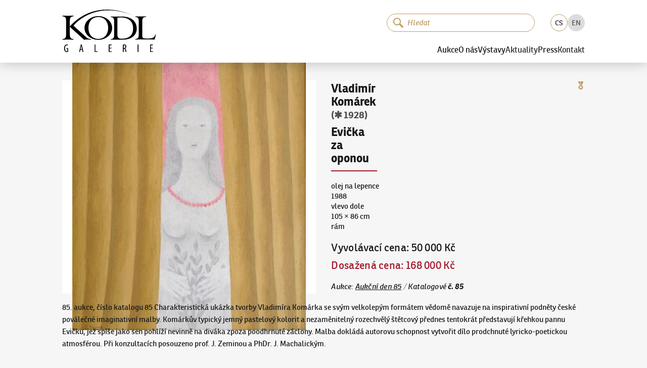

--- FILE ---
content_type: text/html; charset=utf-8
request_url: https://www.galeriekodl.cz/cs/polozka/2240/
body_size: 21642
content:
<!DOCTYPE html><html lang="cs"><head><meta charSet="utf-8"/><meta name="viewport" content="width=device-width"/><link rel="apple-touch-icon" sizes="180x180" href="/apple-touch-icon.png"/><link rel="icon" type="image/png" sizes="32x32" href="/favicon-32x32.png"/><link rel="icon" type="image/png" sizes="16x16" href="/favicon-16x16.png"/><link rel="manifest" href="/site.webmanifest"/><link rel="mask-icon" href="/safari-pinned-tab.svg" color="#161719"/><link rel="preload" href="/fonts/ronniareg-webfont.woff2" as="font" crossorigin="" type="font/woff2"/><link rel="preload" href="/fonts/ronniabold-webfont.woff2" as="font" crossorigin="" type="font/woff2"/><meta name="msapplication-TileColor" content="#f6f6f6"/><meta name="theme-color" content="#ffffff"/><meta name="format-detection" content="telephone=no"/><meta name="revisit-after" content="3 days"/><meta name="robots" content="all,index,follow"/><meta name="googlebot" content="index,follow,snippet,archive"/><link rel="alternate" hrefLang="cs" href="https://www.galeriekodl.cz/cs/polozka/2240/"/><link rel="alternate" hrefLang="en" href="https://www.galeriekodl.cz/en/polozka/2240/"/><title>Evička za oponou - Vladimír Komárek (✱ 1928) - Galerie KODL</title><meta name="description" content="85. aukce, číslo katalogu 85 Charakteristická ukázka tvorby Vladimíra Komárka se svým velkolepým formátem vědomě navazuje na inspirativní podněty české …"/><meta name="keywords" content="aukce, aukce obrazu, aukce praha, aukční síň, obrazy aukce, obrazy prodej, prodej obrazu, výstava obrazů Praha, galerie Praha"/><meta property="og:url" content="https://www.galeriekodl.cz/polozka/2240/"/><meta property="og:type" content="company"/><meta property="og:title" content="Evička za oponou - Vladimír Komárek (✱ 1928) - Galerie KODL"/><meta property="og:description" content="85. aukce, číslo katalogu 85 Charakteristická ukázka tvorby Vladimíra Komárka se svým velkolepým formátem vědomě navazuje na inspirativní podněty české …"/><meta property="og:image" content="https://shared.cdn.galeriekodl.cz/plain/czM6Ly9zaGFyZWQucHJhZ3VlL2l0ZW1zLzM5MDlhYTliLTQ5NDEtNGI3Mi1hM2FlLTlkYjRiOTAyMjI3MC5qcGVn"/><meta property="og:site_name" content="Galerie KODL"/><meta name="twitter:card" content="summary_large_image"/><meta property="twitter:domain" content="galeriekodl.cz"/><meta property="twitter:url" content="https://www.galeriekodl.cz/polozka/2240/"/><meta name="twitter:title" content="Evička za oponou - Vladimír Komárek (✱ 1928) - Galerie KODL"/><meta name="twitter:description" content="85. aukce, číslo katalogu 85 Charakteristická ukázka tvorby Vladimíra Komárka se svým velkolepým formátem vědomě navazuje na inspirativní podněty české …"/><meta name="twitter:image" content="https://shared.cdn.galeriekodl.cz/plain/czM6Ly9zaGFyZWQucHJhZ3VlL2l0ZW1zLzM5MDlhYTliLTQ5NDEtNGI3Mi1hM2FlLTlkYjRiOTAyMjI3MC5qcGVn"/><link rel="preload" as="image" imageSrcSet="https://shared.cdn.galeriekodl.cz/plain/w:576/rs:fit:576:436:1/czM6Ly9zaGFyZWQucHJhZ3VlL2l0ZW1zLzM5MDlhYTliLTQ5NDEtNGI3Mi1hM2FlLTlkYjRiOTAyMjI3MC5qcGVn 1x, https://shared.cdn.galeriekodl.cz/plain/w:1200/rs:fit:1200:909:1/czM6Ly9zaGFyZWQucHJhZ3VlL2l0ZW1zLzM5MDlhYTliLTQ5NDEtNGI3Mi1hM2FlLTlkYjRiOTAyMjI3MC5qcGVn 2x" fetchpriority="high"/><meta name="next-head-count" content="33"/><link rel="preload" href="/_next/static/css/f6dddf185efb937e.css" as="style"/><link rel="stylesheet" href="/_next/static/css/f6dddf185efb937e.css" data-n-g=""/><link rel="preload" href="/_next/static/css/4482420571e20cf6.css" as="style"/><link rel="stylesheet" href="/_next/static/css/4482420571e20cf6.css" data-n-p=""/><link rel="preload" href="/_next/static/css/73845ae6410818bf.css" as="style"/><link rel="stylesheet" href="/_next/static/css/73845ae6410818bf.css" data-n-p=""/><noscript data-n-css=""></noscript><script defer="" nomodule="" src="/_next/static/chunks/polyfills-c67a75d1b6f99dc8.js"></script><script src="/_next/static/chunks/webpack-1afe1a3bdd704dbc.js" defer=""></script><script src="/_next/static/chunks/framework-1f66698467e304d8.js" defer=""></script><script src="/_next/static/chunks/main-72d6f2fe386bc937.js" defer=""></script><script src="/_next/static/chunks/pages/_app-71ab590e5f7ae6bc.js" defer=""></script><script src="/_next/static/chunks/7386-1c9daa507d31ae0d.js" defer=""></script><script src="/_next/static/chunks/602-c4b2369a500c4cc7.js" defer=""></script><script src="/_next/static/chunks/pages/polozka/%5Bid%5D-2e7dc0d9fdf100b9.js" defer=""></script><script src="/_next/static/7doqBTDzZmKK_cNGV43VF/_buildManifest.js" defer=""></script><script src="/_next/static/7doqBTDzZmKK_cNGV43VF/_ssgManifest.js" defer=""></script></head><body><div id="__next"><noscript><iframe src="https://www.googletagmanager.com/ns.html?id=GTM-WWR9XW73" height="0" width="0" style="display:none;visibility:hidden"></iframe></noscript><div class="dnd-overlay"></div><a href="#main-content" class="Layout_skiplink__vuO5W sr-only sr-only-focusable">Pokračovat k obsahu</a><header class="Header_header__kkNze"><div class="Header_headerContainer__ahuUx"><div class="Header_headerTop__hgGGF"><a class="Header_headerLink__Gsp1C" href="/cs/"><svg xmlns="http://www.w3.org/2000/svg" width="176" height="80" viewBox="0 0 75.362 34.418" class="Header_headerLogo__6fT7E"><path d="M71.317 31.482h1.522v-.585h-1.522v-2h1.622v-.604h-2.315v6.071h2.423v-.603h-1.73zM60.6 34.364h.693v-6.07H60.6zm-10.935-3.18h-.288v-2.323a1.4 1.4 0 0 1 .36-.036c.748.008 1.036.442 1.036 1.144 0 .729-.44 1.216-1.108 1.216m.838.28v-.02c.613-.278.973-.783.973-1.557 0-.478-.126-.883-.423-1.19-.316-.306-.766-.432-1.37-.432-.342 0-.702.036-1 .118v5.98h.694v-2.648h.27c.595 0 .856.316.992 1.144.116.748.234 1.324.323 1.504h.704c-.082-.189-.209-.702-.343-1.54-.135-.792-.37-1.225-.82-1.36m-12.546.018h1.522v-.585h-1.522v-2h1.622v-.604h-2.315v6.071h2.423v-.603h-1.73zm-11.33-3.188h-.694v6.07h2.405v-.585h-1.712zM14.61 31.987l.315-1.54c.08-.406.17-.928.243-1.388h.036c.072.45.153.955.243 1.387l.315 1.54zm.215-3.693-1.387 6.07h.667l.405-1.82h1.342l.406 1.82h.684l-1.35-6.07zM3.173 31.77h.783v1.982c-.054.027-.189.072-.423.072-.73 0-1.441-.604-1.441-2.477 0-1.883.82-2.487 1.576-2.487.324 0 .54.064.703.145l.153-.594c-.19-.1-.487-.171-.865-.171-1.072 0-2.28.81-2.288 3.17-.009 1.108.288 1.946.73 2.414.405.45.9.594 1.432.594.387 0 .82-.099 1.08-.207v-3.017h-1.44zm71.68-11.535c-.558 2.16-2.209 3.175-5.003 3.175h-2.718c-2.362 0-2.82-.584-2.82-2.692V9.491c0-2.438.789-3.48 2.795-3.48h.28V5.53c-1.525.025-2.998.025-4.42.025-1.448 0-2.845 0-4.166-.025v.483c1.981.025 2.693 1.066 2.693 3.48v10.794c0 2.387-.712 3.455-2.693 3.505v.458c2.693-.026 5.335-.077 7.9-.077 2.59 0 5.13.051 7.594.077l1.067-4.014zm-45.897 3.53c-4.75 0-7.975-3.327-8-8.863-.026-5.538 3.174-8.865 7.924-8.89 4.724-.026 7.976 3.302 7.976 8.813.025 5.538-3.175 8.916-7.9 8.94m11.125-8.94c-.025-3.2-1.778-6.07-4.902-7.899-1.854-1.117-3.988-1.651-6.325-1.651-2.26 0-4.444.584-6.248 1.676-3.099 1.88-4.851 4.776-4.826 7.95 0 3.2 1.778 6.122 4.877 7.95 1.854 1.093 4.013 1.651 6.3 1.651 2.31 0 4.444-.61 6.298-1.727 3.099-1.879 4.826-4.75 4.826-7.95m7.9 8.763c-2.947 0-3.683-.863-3.683-3.403V6.545a25 25 0 0 1 2.845-.178c6.298 0 9.804 3.277 9.804 8.966 0 5.309-3.175 8.255-8.966 8.255M47.854 5.63H39.04v.457c1.905.05 2.641 1.092 2.641 3.429v10.948c0 2.361-.736 3.403-2.641 3.428v.457h9.703c6.934 0 11.124-3.581 11.124-8.991 0-5.842-4.445-9.728-12.013-9.728M8.916 13.022c4.623-5.537 21.133-19.582 48.462-8-32.714-14.63-49.91 7.238-51.41 8.483V9.263c0-2.616.814-3.784 3.024-3.81v-.508c-1.524.026-2.947.026-4.42.026-1.524 0-3.048 0-4.572-.026v.508c2.21.026 2.997 1.194 2.997 3.81v10.795c0 2.616-.787 3.785-2.997 3.81v.509c1.524-.026 3.048-.077 4.572-.077 1.473 0 2.896.05 4.42.077v-.508c-2.21-.026-3.023-1.195-3.023-3.81v-6.122l11.43 10.44c.914-.027 1.829-.077 2.743-.077.94 0 1.905.05 2.82.076v-.508c-1.474 0-2.718-.508-3.887-1.6z"></path></svg><span class="sr-only">Galerie KODL</span></a><div class="MobileSearch_mobileSearch__k11Cx"><div class="SearchInput_inputSearchContainer__9gYDS SearchInput_rounded__GnTUP"><svg xmlns="http://www.w3.org/2000/svg" fill="none" viewBox="0 0 139 136" width="20" height="20" class="SearchInput_iconSearch__sCs3G"><path fill="var(--color, currentColor)" d="M88.736 14.607a52.427 52.427 0 1 0-5.447 80.203 11.13 11.13 0 0 0 3.123 5.496l34.085 32.797a11.073 11.073 0 0 0 15.303-15.998L101.716 84.3a11.13 11.13 0 0 0-5.62-2.86 52.485 52.485 0 0 0-7.374-66.833zm-7.972 64.942a39.142 39.142 0 1 1-1.197-55.35 39.176 39.176 0 0 1 1.197 55.35"></path></svg><input class="SearchInput_inputSearch__K_rqU" type="search" data-in-header="true" placeholder="Hledat" autofocus="" value=""/><button type="button" class="SearchInput_clearButton__GCICr" tabindex="-1" title="Smazat"><svg xmlns="http://www.w3.org/2000/svg" viewBox="-1 -1 24 24" width="8" height="8"><path fill="currentColor" fill-rule="evenodd" d="m13.523 10.986 7.6-7.6A1.79 1.79 0 1 0 18.59.854l-7.6 7.597L3.39.854A1.792 1.792 0 0 0 .857 3.386l7.6 7.6-7.6 7.599A1.793 1.793 0 0 0 3.39 21.12l7.6-7.602 7.6 7.602a1.793 1.793 0 0 0 2.533-2.535z" clip-rule="evenodd"></path></svg></button></div></div><button class="MobileSearch_searchToggleButton__2m4_8" type="button"><svg xmlns="http://www.w3.org/2000/svg" viewBox="-1 -1 24 24" class="MobileSearch_iconClose__PpNye"><path fill="currentColor" fill-rule="evenodd" d="m13.523 10.986 7.6-7.6A1.79 1.79 0 1 0 18.59.854l-7.6 7.597L3.39.854A1.792 1.792 0 0 0 .857 3.386l7.6 7.6-7.6 7.599A1.793 1.793 0 0 0 3.39 21.12l7.6-7.602 7.6 7.602a1.793 1.793 0 0 0 2.533-2.535z" clip-rule="evenodd"></path></svg><svg xmlns="http://www.w3.org/2000/svg" fill="none" viewBox="0 0 139 136" class="MobileSearch_iconSearch__igSUp"><path fill="var(--color, currentColor)" d="M88.736 14.607a52.427 52.427 0 1 0-5.447 80.203 11.13 11.13 0 0 0 3.123 5.496l34.085 32.797a11.073 11.073 0 0 0 15.303-15.998L101.716 84.3a11.13 11.13 0 0 0-5.62-2.86 52.485 52.485 0 0 0-7.374-66.833zm-7.972 64.942a39.142 39.142 0 1 1-1.197-55.35 39.176 39.176 0 0 1 1.197 55.35"></path></svg></button><button type="button" class="Header_burger__G0bMP" title="Menu"><div class="Header_burgerIcon__tqLZO"></div></button></div><div class="Header_headerBottom__rXDfc"><div class="Header_headerTools__qq_cq"><div class="SearchInstant_searchInstantContainer__1IY9b Header_searchInstantContainer__c4jJS"><div class="SearchInstant_searchInstantBackdrop__tUiT2"></div><div class="SearchInput_inputSearchContainer__9gYDS SearchInput_rounded__GnTUP SearchInstant_searchInstantInput__If2_R"><svg xmlns="http://www.w3.org/2000/svg" fill="none" viewBox="0 0 139 136" width="20" height="20" class="SearchInput_iconSearch__sCs3G"><path fill="var(--color, currentColor)" d="M88.736 14.607a52.427 52.427 0 1 0-5.447 80.203 11.13 11.13 0 0 0 3.123 5.496l34.085 32.797a11.073 11.073 0 0 0 15.303-15.998L101.716 84.3a11.13 11.13 0 0 0-5.62-2.86 52.485 52.485 0 0 0-7.374-66.833zm-7.972 64.942a39.142 39.142 0 1 1-1.197-55.35 39.176 39.176 0 0 1 1.197 55.35"></path></svg><input class="SearchInput_inputSearch__K_rqU" type="search" data-in-header="true" placeholder="Hledat" value=""/><button type="button" class="SearchInput_clearButton__GCICr" tabindex="-1" title="Smazat"><svg xmlns="http://www.w3.org/2000/svg" viewBox="-1 -1 24 24" width="8" height="8"><path fill="currentColor" fill-rule="evenodd" d="m13.523 10.986 7.6-7.6A1.79 1.79 0 1 0 18.59.854l-7.6 7.597L3.39.854A1.792 1.792 0 0 0 .857 3.386l7.6 7.6-7.6 7.599A1.793 1.793 0 0 0 3.39 21.12l7.6-7.602 7.6 7.602a1.793 1.793 0 0 0 2.533-2.535z" clip-rule="evenodd"></path></svg></button></div></div><ul class="LanguageSelector_languageSelector__X2gHl"><li class="LanguageSelector_item__UyFx6 LanguageSelector_active__Re8RK"><a href="/cs/polozka/2240/">CS</a></li><li class="LanguageSelector_item__UyFx6"><a href="/en/polozka/2240/">EN</a></li></ul></div><nav><div class="Header_item__bW_5H"><button type="button" class="Header_itemLink__t12P9">Aukce</button><div class="Header_submenu__fDX_0"><a class="text-underline Header_itemLink__t12P9" href="/cs/aukce/aktualni/">Aktuální aukce</a><a class="text-underline Header_itemLink__t12P9" href="/cs/aukce/autorske-rekordy/">Autorské rekordy</a><a class="text-underline Header_itemLink__t12P9" href="/cs/stranka/jak-drazit/">Jak dražit</a><a class="text-underline Header_itemLink__t12P9" href="/cs/stranka/jak-prodat/">Jak nabídnout dílo</a><a class="text-underline Header_itemLink__t12P9" href="/cs/aukce/archiv/">Archiv aukcí</a><a class="text-underline Header_itemLink__t12P9" href="/cs/stranka/aukcni-vyhlaska-pro-nadchazejici-aukci/">Aukční vyhláška pro nadcházející aukci</a></div></div><div class="Header_item__bW_5H"><button type="button" class="Header_itemLink__t12P9">O nás</button><div class="Header_submenu__fDX_0"><a class="text-underline Header_itemLink__t12P9" href="/cs/stranka/soucasnost/">Současnost</a><a class="text-underline Header_itemLink__t12P9" href="/cs/stranka/historie/">Historie</a><a class="text-underline Header_itemLink__t12P9" href="/cs/aukce/nase-nejvyssi-prodeje/">Naše nejvyšší prodeje</a><a class="text-underline Header_itemLink__t12P9" href="/cs/o-nas/nas-tym/">Náš tým</a><a class="text-underline Header_itemLink__t12P9" href="https://kodlcontemporary.com/">KodlContemporary</a><a class="text-underline Header_itemLink__t12P9" href="/cs/stranka/spoluprace/">Spolupracujeme</a><a class="text-underline Header_itemLink__t12P9" href="/cs/stranka/podporujeme/">Podporujeme</a><a class="text-underline Header_itemLink__t12P9" href="/cs/o-nas/odborni-spolupracovnici/">Odborní spolupracovníci</a></div></div><div class="Header_item__bW_5H"><button type="button" class="Header_itemLink__t12P9">Výstavy</button><div class="Header_submenu__fDX_0"><a class="text-underline Header_itemLink__t12P9" href="/cs/stranka/vystavy-uvod/">Úvod</a><a class="text-underline Header_itemLink__t12P9" href="/cs/vystavy/aktualni/">Aktuální výstava</a><a class="text-underline Header_itemLink__t12P9" href="/cs/vystavy/archiv/">Archiv výstav</a><a class="text-underline Header_itemLink__t12P9" href="/cs/stranka/videa/">Videa</a></div></div><div class="Header_item__bW_5H"><a class="Header_itemLink__t12P9" href="/cs/aktuality/">Aktuality</a></div><div class="Header_item__bW_5H"><button type="button" class="Header_itemLink__t12P9">Press</button><div class="Header_submenu__fDX_0"><a class="text-underline Header_itemLink__t12P9" href="/cs/o-nas/reference/">Napsali o nás</a><a class="text-underline Header_itemLink__t12P9" href="/cs/pro-media/tiskove-zpravy/">Tiskové zprávy</a><a class="text-underline Header_itemLink__t12P9" href="/cs/pro-media/ke-stazeni/">Fotky ke stažení</a></div></div><div class="Header_item__bW_5H"><a class="Header_itemLink__t12P9" href="/cs/kontakt/">Kontakt</a></div></nav></div></div></header><button type="button" class="primary large Header_scrollToTop__pMhXH" title="Přesunout nahoru"><span class="sr-only">Přesunout nahoru</span></button><div class="Layout_wrapper__QUJ0c"><main id="main-content"><section><div class="Item_auction__a71tx"><div class="Item_photo__vjum1"><div class="ImageCard_imageCard____fsL"><div class="ImageCard_detail__kFnSp"><img draggable="false" alt="" fetchpriority="high" width="560" height="424" decoding="async" data-nimg="1" style="color:transparent" srcSet="https://shared.cdn.galeriekodl.cz/plain/w:576/rs:fit:576:436:1/czM6Ly9zaGFyZWQucHJhZ3VlL2l0ZW1zLzM5MDlhYTliLTQ5NDEtNGI3Mi1hM2FlLTlkYjRiOTAyMjI3MC5qcGVn 1x, https://shared.cdn.galeriekodl.cz/plain/w:1200/rs:fit:1200:909:1/czM6Ly9zaGFyZWQucHJhZ3VlL2l0ZW1zLzM5MDlhYTliLTQ5NDEtNGI3Mi1hM2FlLTlkYjRiOTAyMjI3MC5qcGVn 2x" src="https://shared.cdn.galeriekodl.cz/plain/w:1200/rs:fit:1200:909:1/czM6Ly9zaGFyZWQucHJhZ3VlL2l0ZW1zLzM5MDlhYTliLTQ5NDEtNGI3Mi1hM2FlLTlkYjRiOTAyMjI3MC5qcGVn"/></div></div></div><div class="Item_info____B8q"><span class="ItemCard_medal__YnRKJ"><svg xmlns="http://www.w3.org/2000/svg" viewBox="0 0 330 492" width="16" height="16"><g fill="var(--color, currentColor)"><path d="m92.345 136.54 39.925-83.12 18.234-37.966-2.938-6.131A16.43 16.43 0 0 0 132.75-.003H16.43A16.46 16.46 0 0 0 2.512 7.686a16.45 16.45 0 0 0-.898 15.859l72.508 150.96zM325.84 7.689A16.46 16.46 0 0 0 311.922 0h-116.3a16.42 16.42 0 0 0-14.815 9.326l-89.814 187.01c-.065.145-.081.289-.146.433-.143.322-.209.675-.337 1.013a16.4 16.4 0 0 0-.994 4.959c-.017.242-.145.45-.145.709v8.474c22.329-11.687 47.676-18.397 74.579-18.397 26.922 0 52.252 6.711 74.597 18.414v-4.751l88.192-183.64a16.46 16.46 0 0 0-.899-15.861M163.95 218.19c-75.559 0-136.8 61.24-136.8 136.8 0 75.543 61.241 136.78 136.8 136.78 75.543 0 136.78-61.24 136.78-136.78.001-75.559-61.242-136.8-136.78-136.8m81.308 112.91-36.52 35.62a4.87 4.87 0 0 0-1.397 4.302l8.622 50.293a4.9 4.9 0 0 1-1.944 4.75 4.85 4.85 0 0 1-5.105.369l-45.17-23.738a4.89 4.89 0 0 0-4.529 0l-45.17 23.738a4.85 4.85 0 0 1-5.105-.369 4.9 4.9 0 0 1-1.941-4.75l8.621-50.293a4.89 4.89 0 0 0-1.397-4.302l-36.52-35.62a4.87 4.87 0 0 1-1.236-4.977 4.86 4.86 0 0 1 3.918-3.307l50.516-7.337a4.82 4.82 0 0 0 3.645-2.664l22.587-45.749a4.87 4.87 0 0 1 4.35-2.715 4.87 4.87 0 0 1 4.349 2.715l22.587 45.749a4.81 4.81 0 0 0 3.645 2.664l50.516 7.337a4.86 4.86 0 0 1 3.918 3.307 4.88 4.88 0 0 1-1.24 4.977"></path></g></svg></span><div class="Item_title__jvkmn"><a class="no-underline" href="/cs/autori/1133/"><span class="author">Vladimír Komárek</span></a><span class="date"> <!-- -->(✱ 1928)<!-- --> </span><span class="title">Evička za oponou</span><hr/></div><p><span>olej na lepence<br/></span><span>1988<br/></span><span>vlevo dole<br/></span><span>105 × 86 cm<br/></span><span>rám<br/></span></p><div class="Item_prices___gWjq"><span class="price-container"><span class="label">Vyvolávací cena<!-- -->: </span><span class="text-nowrap price ">50 000 Kč</span> </span><span class="price-container mt-2 cursor-help"><span class="text-accent label">Dosažená cena<!-- -->: </span><span class="text-nowrap price text-accent ">168 000 Kč</span></span></div><div class="Item_footer__zZGgH"><span class="text-light">Aukce<!-- -->: </span><a class="text-nowrap" href="/cs/aukce/36/">Aukční den 85</a><span class="text-muted"> / </span><span class="text-nowrap">Katalogové<!-- --> <span class="text-bold">č. <!-- -->85</span></span></div></div><div class="Item_content__h65us">85. aukce, číslo katalogu 85 Charakteristická ukázka tvorby Vladimíra Komárka se svým velkolepým formátem vědomě navazuje na inspirativní podněty české poválečné imaginativní malby. Komárkův typický jemný pastelový kolorit a nezaměnitelný rozechvělý štětcový přednes tentokrát představují křehkou pannu Evičku, jež spíše jako sen pohlíží nevinně na diváka zpoza poodhrnuté záclony. Malba dokládá autorovu schopnost vytvořit dílo prodchnuté lyricko-poetickou atmosférou. Při konzultacích posouzeno prof. J. Zeminou a PhDr. J. Machalickým.</div></div></section></main><div class="Boxes_boxes__7pSTc Boxes_boxesBottom__tGTBX"><div class="Boxes_box__D9vuU"><img draggable="false" alt="Aukční den 93" loading="lazy" width="286" height="286" decoding="async" data-nimg="1" style="color:transparent;background-size:cover;background-position:50% 50%;background-repeat:no-repeat;background-image:url(&quot;data:image/svg+xml;charset=utf-8,%3Csvg xmlns=&#x27;http://www.w3.org/2000/svg&#x27; viewBox=&#x27;0 0 286 286&#x27;%3E%3Cfilter id=&#x27;b&#x27; color-interpolation-filters=&#x27;sRGB&#x27;%3E%3CfeGaussianBlur stdDeviation=&#x27;20&#x27;/%3E%3CfeColorMatrix values=&#x27;1 0 0 0 0 0 1 0 0 0 0 0 1 0 0 0 0 0 100 -1&#x27; result=&#x27;s&#x27;/%3E%3CfeFlood x=&#x27;0&#x27; y=&#x27;0&#x27; width=&#x27;100%25&#x27; height=&#x27;100%25&#x27;/%3E%3CfeComposite operator=&#x27;out&#x27; in=&#x27;s&#x27;/%3E%3CfeComposite in2=&#x27;SourceGraphic&#x27;/%3E%3CfeGaussianBlur stdDeviation=&#x27;20&#x27;/%3E%3C/filter%3E%3Cimage width=&#x27;100%25&#x27; height=&#x27;100%25&#x27; x=&#x27;0&#x27; y=&#x27;0&#x27; preserveAspectRatio=&#x27;none&#x27; style=&#x27;filter: url(%23b);&#x27; href=&#x27;[data-uri]&#x27;/%3E%3C/svg%3E&quot;)" srcSet="https://web.cdn.galeriekodl.cz/plain/h:384/w:384/rt:fill-down/czM6Ly93ZWIucHJhZ3VlL21lbnUvOTQ0NDQ2Y2ItZTBjNy00MzExLWJjY2QtNGYyMzk0YzY4OWE5LmpwZw== 1x, https://web.cdn.galeriekodl.cz/plain/h:576/w:576/rt:fill-down/czM6Ly93ZWIucHJhZ3VlL21lbnUvOTQ0NDQ2Y2ItZTBjNy00MzExLWJjY2QtNGYyMzk0YzY4OWE5LmpwZw== 2x" src="https://web.cdn.galeriekodl.cz/plain/h:576/w:576/rt:fill-down/czM6Ly93ZWIucHJhZ3VlL21lbnUvOTQ0NDQ2Y2ItZTBjNy00MzExLWJjY2QtNGYyMzk0YzY4OWE5LmpwZw=="/><div class="Boxes_boxFader__yW6oG"></div><div class="Boxes_boxContent__NP9J3"><div class="text-truncate Boxes_title__PnnEM">Aukční den 93</div></div><a draggable="false" class="Layout_stretchedLink__H2BEN" href="/cs/aukce/aktualni/"><span class="sr-only">Aukční den 93</span></a></div><div class="Boxes_box__D9vuU"><img draggable="false" alt="Dražit online - Artslimit" loading="lazy" width="286" height="286" decoding="async" data-nimg="1" style="color:transparent;background-size:cover;background-position:50% 50%;background-repeat:no-repeat;background-image:url(&quot;data:image/svg+xml;charset=utf-8,%3Csvg xmlns=&#x27;http://www.w3.org/2000/svg&#x27; viewBox=&#x27;0 0 286 286&#x27;%3E%3Cfilter id=&#x27;b&#x27; color-interpolation-filters=&#x27;sRGB&#x27;%3E%3CfeGaussianBlur stdDeviation=&#x27;20&#x27;/%3E%3CfeColorMatrix values=&#x27;1 0 0 0 0 0 1 0 0 0 0 0 1 0 0 0 0 0 100 -1&#x27; result=&#x27;s&#x27;/%3E%3CfeFlood x=&#x27;0&#x27; y=&#x27;0&#x27; width=&#x27;100%25&#x27; height=&#x27;100%25&#x27;/%3E%3CfeComposite operator=&#x27;out&#x27; in=&#x27;s&#x27;/%3E%3CfeComposite in2=&#x27;SourceGraphic&#x27;/%3E%3CfeGaussianBlur stdDeviation=&#x27;20&#x27;/%3E%3C/filter%3E%3Cimage width=&#x27;100%25&#x27; height=&#x27;100%25&#x27; x=&#x27;0&#x27; y=&#x27;0&#x27; preserveAspectRatio=&#x27;none&#x27; style=&#x27;filter: url(%23b);&#x27; href=&#x27;[data-uri]&#x27;/%3E%3C/svg%3E&quot;)" srcSet="https://web.cdn.galeriekodl.cz/plain/h:384/w:384/rt:fill-down/czM6Ly93ZWIucHJhZ3VlL21lbnUvOGM0YmRjYzgtNTM0Ny00MjQ2LWJkNDgtODRmNzFlMzEzMjVhLnBuZw== 1x, https://web.cdn.galeriekodl.cz/plain/h:576/w:576/rt:fill-down/czM6Ly93ZWIucHJhZ3VlL21lbnUvOGM0YmRjYzgtNTM0Ny00MjQ2LWJkNDgtODRmNzFlMzEzMjVhLnBuZw== 2x" src="https://web.cdn.galeriekodl.cz/plain/h:576/w:576/rt:fill-down/czM6Ly93ZWIucHJhZ3VlL21lbnUvOGM0YmRjYzgtNTM0Ny00MjQ2LWJkNDgtODRmNzFlMzEzMjVhLnBuZw=="/><div class="Boxes_boxFader__yW6oG"></div><div class="Boxes_boxContent__NP9J3"><div class="text-truncate Boxes_title__PnnEM">Dražit online - Artslimit</div></div><a draggable="false" class="Layout_stretchedLink__H2BEN" target="_blank" href="https://www.artslimit.com/cs"><span class="sr-only">Dražit online - Artslimit</span></a></div><div class="Boxes_box__D9vuU"><img draggable="false" alt="KodlContemporary" loading="lazy" width="286" height="286" decoding="async" data-nimg="1" style="color:transparent;background-size:cover;background-position:50% 50%;background-repeat:no-repeat;background-image:url(&quot;data:image/svg+xml;charset=utf-8,%3Csvg xmlns=&#x27;http://www.w3.org/2000/svg&#x27; viewBox=&#x27;0 0 286 286&#x27;%3E%3Cfilter id=&#x27;b&#x27; color-interpolation-filters=&#x27;sRGB&#x27;%3E%3CfeGaussianBlur stdDeviation=&#x27;20&#x27;/%3E%3CfeColorMatrix values=&#x27;1 0 0 0 0 0 1 0 0 0 0 0 1 0 0 0 0 0 100 -1&#x27; result=&#x27;s&#x27;/%3E%3CfeFlood x=&#x27;0&#x27; y=&#x27;0&#x27; width=&#x27;100%25&#x27; height=&#x27;100%25&#x27;/%3E%3CfeComposite operator=&#x27;out&#x27; in=&#x27;s&#x27;/%3E%3CfeComposite in2=&#x27;SourceGraphic&#x27;/%3E%3CfeGaussianBlur stdDeviation=&#x27;20&#x27;/%3E%3C/filter%3E%3Cimage width=&#x27;100%25&#x27; height=&#x27;100%25&#x27; x=&#x27;0&#x27; y=&#x27;0&#x27; preserveAspectRatio=&#x27;none&#x27; style=&#x27;filter: url(%23b);&#x27; href=&#x27;[data-uri]&#x27;/%3E%3C/svg%3E&quot;)" srcSet="https://web.cdn.galeriekodl.cz/plain/h:384/w:384/rt:fill-down/czM6Ly93ZWIucHJhZ3VlL21lbnUvOGEwZGI2MmItYmE4Mi00NzFkLWFjMDgtNzYyN2ZhNWRkMjk4LmpwZw== 1x, https://web.cdn.galeriekodl.cz/plain/h:576/w:576/rt:fill-down/czM6Ly93ZWIucHJhZ3VlL21lbnUvOGEwZGI2MmItYmE4Mi00NzFkLWFjMDgtNzYyN2ZhNWRkMjk4LmpwZw== 2x" src="https://web.cdn.galeriekodl.cz/plain/h:576/w:576/rt:fill-down/czM6Ly93ZWIucHJhZ3VlL21lbnUvOGEwZGI2MmItYmE4Mi00NzFkLWFjMDgtNzYyN2ZhNWRkMjk4LmpwZw=="/><div class="Boxes_boxFader__yW6oG"></div><div class="Boxes_boxContent__NP9J3"><div class="text-truncate Boxes_title__PnnEM">KodlContemporary</div></div><a draggable="false" class="Layout_stretchedLink__H2BEN" target="_blank" href="https://kodlcontemporary.com/"><span class="sr-only">KodlContemporary</span></a></div><div class="Boxes_box__D9vuU"><img draggable="false" alt="Aktuality" loading="lazy" width="286" height="286" decoding="async" data-nimg="1" style="color:transparent;background-size:cover;background-position:50% 50%;background-repeat:no-repeat;background-image:url(&quot;data:image/svg+xml;charset=utf-8,%3Csvg xmlns=&#x27;http://www.w3.org/2000/svg&#x27; viewBox=&#x27;0 0 286 286&#x27;%3E%3Cfilter id=&#x27;b&#x27; color-interpolation-filters=&#x27;sRGB&#x27;%3E%3CfeGaussianBlur stdDeviation=&#x27;20&#x27;/%3E%3CfeColorMatrix values=&#x27;1 0 0 0 0 0 1 0 0 0 0 0 1 0 0 0 0 0 100 -1&#x27; result=&#x27;s&#x27;/%3E%3CfeFlood x=&#x27;0&#x27; y=&#x27;0&#x27; width=&#x27;100%25&#x27; height=&#x27;100%25&#x27;/%3E%3CfeComposite operator=&#x27;out&#x27; in=&#x27;s&#x27;/%3E%3CfeComposite in2=&#x27;SourceGraphic&#x27;/%3E%3CfeGaussianBlur stdDeviation=&#x27;20&#x27;/%3E%3C/filter%3E%3Cimage width=&#x27;100%25&#x27; height=&#x27;100%25&#x27; x=&#x27;0&#x27; y=&#x27;0&#x27; preserveAspectRatio=&#x27;none&#x27; style=&#x27;filter: url(%23b);&#x27; href=&#x27;[data-uri]&#x27;/%3E%3C/svg%3E&quot;)" srcSet="https://web.cdn.galeriekodl.cz/plain/h:384/w:384/rt:fill-down/czM6Ly93ZWIucHJhZ3VlL21lbnUvYWE4MTYxYzItYzc4Ny00MTc5LTkwMzAtODIyOWJiMjkwZmJlLmpwZWc= 1x, https://web.cdn.galeriekodl.cz/plain/h:576/w:576/rt:fill-down/czM6Ly93ZWIucHJhZ3VlL21lbnUvYWE4MTYxYzItYzc4Ny00MTc5LTkwMzAtODIyOWJiMjkwZmJlLmpwZWc= 2x" src="https://web.cdn.galeriekodl.cz/plain/h:576/w:576/rt:fill-down/czM6Ly93ZWIucHJhZ3VlL21lbnUvYWE4MTYxYzItYzc4Ny00MTc5LTkwMzAtODIyOWJiMjkwZmJlLmpwZWc="/><div class="Boxes_boxFader__yW6oG"></div><div class="Boxes_boxContent__NP9J3"><div class="text-truncate Boxes_title__PnnEM">Aktuality</div></div><a draggable="false" class="Layout_stretchedLink__H2BEN" href="/cs/aktuality/"><span class="sr-only">Aktuality</span></a></div><div class="Boxes_box__D9vuU"><img draggable="false" alt="Jak dražit?" loading="lazy" width="286" height="286" decoding="async" data-nimg="1" style="color:transparent;background-size:cover;background-position:50% 50%;background-repeat:no-repeat;background-image:url(&quot;data:image/svg+xml;charset=utf-8,%3Csvg xmlns=&#x27;http://www.w3.org/2000/svg&#x27; viewBox=&#x27;0 0 286 286&#x27;%3E%3Cfilter id=&#x27;b&#x27; color-interpolation-filters=&#x27;sRGB&#x27;%3E%3CfeGaussianBlur stdDeviation=&#x27;20&#x27;/%3E%3CfeColorMatrix values=&#x27;1 0 0 0 0 0 1 0 0 0 0 0 1 0 0 0 0 0 100 -1&#x27; result=&#x27;s&#x27;/%3E%3CfeFlood x=&#x27;0&#x27; y=&#x27;0&#x27; width=&#x27;100%25&#x27; height=&#x27;100%25&#x27;/%3E%3CfeComposite operator=&#x27;out&#x27; in=&#x27;s&#x27;/%3E%3CfeComposite in2=&#x27;SourceGraphic&#x27;/%3E%3CfeGaussianBlur stdDeviation=&#x27;20&#x27;/%3E%3C/filter%3E%3Cimage width=&#x27;100%25&#x27; height=&#x27;100%25&#x27; x=&#x27;0&#x27; y=&#x27;0&#x27; preserveAspectRatio=&#x27;none&#x27; style=&#x27;filter: url(%23b);&#x27; href=&#x27;[data-uri]&#x27;/%3E%3C/svg%3E&quot;)" srcSet="https://web.cdn.galeriekodl.cz/plain/h:384/w:384/rt:fill-down/czM6Ly93ZWIucHJhZ3VlL21lbnUvZTExNzI4MjItMTM5Mi00MDRiLTk3NDQtMWE1OTdmNzYwNzkzLnBuZw== 1x, https://web.cdn.galeriekodl.cz/plain/h:576/w:576/rt:fill-down/czM6Ly93ZWIucHJhZ3VlL21lbnUvZTExNzI4MjItMTM5Mi00MDRiLTk3NDQtMWE1OTdmNzYwNzkzLnBuZw== 2x" src="https://web.cdn.galeriekodl.cz/plain/h:576/w:576/rt:fill-down/czM6Ly93ZWIucHJhZ3VlL21lbnUvZTExNzI4MjItMTM5Mi00MDRiLTk3NDQtMWE1OTdmNzYwNzkzLnBuZw=="/><div class="Boxes_boxFader__yW6oG"></div><div class="Boxes_boxContent__NP9J3"><div class="text-truncate Boxes_title__PnnEM">Jak dražit?</div></div><a draggable="false" class="Layout_stretchedLink__H2BEN" href="/cs/stranka/jak-drazit/"><span class="sr-only">Jak dražit?</span></a></div><div class="Boxes_box__D9vuU"><img draggable="false" alt="Nabídnout dílo" loading="lazy" width="286" height="286" decoding="async" data-nimg="1" style="color:transparent;background-size:cover;background-position:50% 50%;background-repeat:no-repeat;background-image:url(&quot;data:image/svg+xml;charset=utf-8,%3Csvg xmlns=&#x27;http://www.w3.org/2000/svg&#x27; viewBox=&#x27;0 0 286 286&#x27;%3E%3Cfilter id=&#x27;b&#x27; color-interpolation-filters=&#x27;sRGB&#x27;%3E%3CfeGaussianBlur stdDeviation=&#x27;20&#x27;/%3E%3CfeColorMatrix values=&#x27;1 0 0 0 0 0 1 0 0 0 0 0 1 0 0 0 0 0 100 -1&#x27; result=&#x27;s&#x27;/%3E%3CfeFlood x=&#x27;0&#x27; y=&#x27;0&#x27; width=&#x27;100%25&#x27; height=&#x27;100%25&#x27;/%3E%3CfeComposite operator=&#x27;out&#x27; in=&#x27;s&#x27;/%3E%3CfeComposite in2=&#x27;SourceGraphic&#x27;/%3E%3CfeGaussianBlur stdDeviation=&#x27;20&#x27;/%3E%3C/filter%3E%3Cimage width=&#x27;100%25&#x27; height=&#x27;100%25&#x27; x=&#x27;0&#x27; y=&#x27;0&#x27; preserveAspectRatio=&#x27;none&#x27; style=&#x27;filter: url(%23b);&#x27; href=&#x27;[data-uri]&#x27;/%3E%3C/svg%3E&quot;)" srcSet="https://web.cdn.galeriekodl.cz/plain/h:384/w:384/rt:fill-down/czM6Ly93ZWIucHJhZ3VlL21lbnUvZDc5NTNjNjgtZGFmYy00MDJmLWEyMjAtMzU4YjU3MzQ2Zjc4LnBuZw== 1x, https://web.cdn.galeriekodl.cz/plain/h:576/w:576/rt:fill-down/czM6Ly93ZWIucHJhZ3VlL21lbnUvZDc5NTNjNjgtZGFmYy00MDJmLWEyMjAtMzU4YjU3MzQ2Zjc4LnBuZw== 2x" src="https://web.cdn.galeriekodl.cz/plain/h:576/w:576/rt:fill-down/czM6Ly93ZWIucHJhZ3VlL21lbnUvZDc5NTNjNjgtZGFmYy00MDJmLWEyMjAtMzU4YjU3MzQ2Zjc4LnBuZw=="/><div class="Boxes_boxFader__yW6oG"></div><div class="Boxes_boxContent__NP9J3"><div class="text-truncate Boxes_title__PnnEM">Nabídnout dílo</div></div><a draggable="false" class="Layout_stretchedLink__H2BEN" href="/cs/stranka/jak-prodat/"><span class="sr-only">Nabídnout dílo</span></a></div><div class="Boxes_box__D9vuU"><img draggable="false" alt="Naše nejvyšší prodeje" loading="lazy" width="286" height="286" decoding="async" data-nimg="1" style="color:transparent;background-size:cover;background-position:50% 50%;background-repeat:no-repeat;background-image:url(&quot;data:image/svg+xml;charset=utf-8,%3Csvg xmlns=&#x27;http://www.w3.org/2000/svg&#x27; viewBox=&#x27;0 0 286 286&#x27;%3E%3Cfilter id=&#x27;b&#x27; color-interpolation-filters=&#x27;sRGB&#x27;%3E%3CfeGaussianBlur stdDeviation=&#x27;20&#x27;/%3E%3CfeColorMatrix values=&#x27;1 0 0 0 0 0 1 0 0 0 0 0 1 0 0 0 0 0 100 -1&#x27; result=&#x27;s&#x27;/%3E%3CfeFlood x=&#x27;0&#x27; y=&#x27;0&#x27; width=&#x27;100%25&#x27; height=&#x27;100%25&#x27;/%3E%3CfeComposite operator=&#x27;out&#x27; in=&#x27;s&#x27;/%3E%3CfeComposite in2=&#x27;SourceGraphic&#x27;/%3E%3CfeGaussianBlur stdDeviation=&#x27;20&#x27;/%3E%3C/filter%3E%3Cimage width=&#x27;100%25&#x27; height=&#x27;100%25&#x27; x=&#x27;0&#x27; y=&#x27;0&#x27; preserveAspectRatio=&#x27;none&#x27; style=&#x27;filter: url(%23b);&#x27; href=&#x27;[data-uri]&#x27;/%3E%3C/svg%3E&quot;)" srcSet="https://web.cdn.galeriekodl.cz/plain/h:384/w:384/rt:fill-down/czM6Ly93ZWIucHJhZ3VlL21lbnUvZjdlODc5N2QtM2I5ZC00MDZmLThlNTctODNiOTkyZTE0MGY3LmpwZWc= 1x, https://web.cdn.galeriekodl.cz/plain/h:576/w:576/rt:fill-down/czM6Ly93ZWIucHJhZ3VlL21lbnUvZjdlODc5N2QtM2I5ZC00MDZmLThlNTctODNiOTkyZTE0MGY3LmpwZWc= 2x" src="https://web.cdn.galeriekodl.cz/plain/h:576/w:576/rt:fill-down/czM6Ly93ZWIucHJhZ3VlL21lbnUvZjdlODc5N2QtM2I5ZC00MDZmLThlNTctODNiOTkyZTE0MGY3LmpwZWc="/><div class="Boxes_boxFader__yW6oG"></div><div class="Boxes_boxContent__NP9J3"><div class="text-truncate Boxes_title__PnnEM">Naše nejvyšší prodeje</div></div><a draggable="false" class="Layout_stretchedLink__H2BEN" href="/cs/aukce/nase-nejvyssi-prodeje/"><span class="sr-only">Naše nejvyšší prodeje</span></a></div><div class="Boxes_box__D9vuU"><img draggable="false" alt="Napsali o nás" loading="lazy" width="286" height="286" decoding="async" data-nimg="1" style="color:transparent;background-size:cover;background-position:50% 50%;background-repeat:no-repeat;background-image:url(&quot;data:image/svg+xml;charset=utf-8,%3Csvg xmlns=&#x27;http://www.w3.org/2000/svg&#x27; viewBox=&#x27;0 0 286 286&#x27;%3E%3Cfilter id=&#x27;b&#x27; color-interpolation-filters=&#x27;sRGB&#x27;%3E%3CfeGaussianBlur stdDeviation=&#x27;20&#x27;/%3E%3CfeColorMatrix values=&#x27;1 0 0 0 0 0 1 0 0 0 0 0 1 0 0 0 0 0 100 -1&#x27; result=&#x27;s&#x27;/%3E%3CfeFlood x=&#x27;0&#x27; y=&#x27;0&#x27; width=&#x27;100%25&#x27; height=&#x27;100%25&#x27;/%3E%3CfeComposite operator=&#x27;out&#x27; in=&#x27;s&#x27;/%3E%3CfeComposite in2=&#x27;SourceGraphic&#x27;/%3E%3CfeGaussianBlur stdDeviation=&#x27;20&#x27;/%3E%3C/filter%3E%3Cimage width=&#x27;100%25&#x27; height=&#x27;100%25&#x27; x=&#x27;0&#x27; y=&#x27;0&#x27; preserveAspectRatio=&#x27;none&#x27; style=&#x27;filter: url(%23b);&#x27; href=&#x27;[data-uri]&#x27;/%3E%3C/svg%3E&quot;)" srcSet="https://web.cdn.galeriekodl.cz/plain/h:384/w:384/rt:fill-down/czM6Ly93ZWIucHJhZ3VlL21lbnUvMzFlMzRhNjktOTgzZS00Y2JlLWEwZjMtMmQ3NjQyOGMzNDVmLnBuZw== 1x, https://web.cdn.galeriekodl.cz/plain/h:576/w:576/rt:fill-down/czM6Ly93ZWIucHJhZ3VlL21lbnUvMzFlMzRhNjktOTgzZS00Y2JlLWEwZjMtMmQ3NjQyOGMzNDVmLnBuZw== 2x" src="https://web.cdn.galeriekodl.cz/plain/h:576/w:576/rt:fill-down/czM6Ly93ZWIucHJhZ3VlL21lbnUvMzFlMzRhNjktOTgzZS00Y2JlLWEwZjMtMmQ3NjQyOGMzNDVmLnBuZw=="/><div class="Boxes_boxFader__yW6oG"></div><div class="Boxes_boxContent__NP9J3"><div class="text-truncate Boxes_title__PnnEM">Napsali o nás</div></div><a draggable="false" class="Layout_stretchedLink__H2BEN" href="/cs/o-nas/reference/"><span class="sr-only">Napsali o nás</span></a></div></div></div><footer class="Footer_footer__8Q59G"><div class="Footer_linksRow__61C1k"><a class="" href="/cs/aukce/aktualni/">Aktuální aukce</a>|<a class="" href="/cs/kontakt/">Kontakt</a>|<a class="" href="/cs/stranka/gdpr/">GDPR</a>|<button type="button" class="">Cookies</button></div><div>Galerie&nbsp;KODL - Národní&nbsp;7, Praha&nbsp;1&nbsp;&nbsp;110&nbsp;00</div><div class="Layout_socialRow__KhdRL Layout_center__ifJX2 mt-4 mb-3"><a href="https://www.youtube.com/@galeriekodl5053" target="_blank" rel="noreferrer" title="YouTube"><svg xmlns="http://www.w3.org/2000/svg" viewBox="0 0 100 100" width="40" height="40"><path fill="var(--color, currentcolor)" d="M47.1 27.2h5.7c.1 0 .3.1.4.1 1.8 0 3.5 0 5.3.1 2.3 0 4.6.1 6.8.2 2.6.1 5.3.2 7.9.4 1.2.1 2.5.2 3.7.4 2.6.5 4.6 1.9 5.9 4.3.9 1.7 1.4 3.5 1.7 5.3.4 3.3.7 6.6.7 10 0 3.1.1 6.1 0 9.2-.1 2.4-.3 4.7-.4 7.1-.1 1.9-.4 3.7-1.1 5.4-.4 1.3-1 2.5-1.9 3.5q-2.55 2.7-6.3 3c-2.7.2-5.3.3-8 .5-2.2.1-4.4.2-6.6.2-3 .1-5.9.1-8.9.1-3.1 0-6.1 0-9.2-.1-2 0-4-.1-6.1-.1-3.2-.1-6.4-.2-9.6-.4-1.6-.1-3.2-.3-4.7-.7-2.4-.6-4.3-1.9-5.5-4.2q-1.2-2.4-1.5-5.1c-.4-3.1-.7-6.3-.7-9.4-.1-5.8-.1-11.7.5-17.5.2-1.9.6-3.7 1.3-5.5 1-2.7 2.9-4.4 5.6-5.3 1.5-.5 3.1-.5 4.7-.6 2.3-.1 4.7-.2 7-.3 2.7-.1 5.5-.2 8.2-.2h4.8c.1-.3.2-.4.3-.4m-4.4 34c6.4-3.3 12.7-6.6 19-9.9-6.4-3.3-12.7-6.6-19-9.9z"></path></svg><span class="sr-only">YouTube</span></a><a href="https://www.facebook.com/galeriekodl/" target="_blank" rel="noreferrer" title="Facebook"><svg xmlns="http://www.w3.org/2000/svg" viewBox="0 0 100 100" width="40" height="40"><path fill="var(--color, currentcolor)" d="M65 39.2H54.8v-6.7c0-2.5 1.7-3.1 2.8-3.1h7.2V18.3h-10c-11.1 0-13.6 8.3-13.6 13.6v7.4H35v11.4h6.4V83h13.4V50.7h9.1z"></path></svg><span class="sr-only">Facebook</span></a><a href="https://www.instagram.com/galeriekodl/" target="_blank" rel="noreferrer" title="Instagram"><svg xmlns="http://www.w3.org/2000/svg" viewBox="0 0 100 100" width="40" height="40"><g fill="var(--color, currentcolor)"><path d="M18.1 72.8c0-8.2-.3-30.2 0-30.5.1-.1 1.4 0 1.5 0h16.9c-1.4 2-2.3 3.8-2.6 6.3q-.45 3.15 0 6.3c.6 4.7 4.3 9.2 8.5 11.3 8.3 4.2 19.1.4 22.7-8.3 2.1-5.2 1.5-11-1.7-15.6h17.4c.4 0 1.1-.1 1.3.1.2.3.4 29.8-.7 33.3-1.1 3.6-3.9 6.4-7.6 7.4-1.7.5-3.4.4-5.1.4H34.1c-3.9 0-7.9.3-11.3-2-1.8-1.2-3-3-3.7-5-.3-.7-.4-1.4-.6-2.1-.2-.3-.2-1.5-.4-1.6 0-10.2 0 0 0 0M67 19c2.5 0 4.8-.1 7.1.9 5.3 2.3 7.7 7.3 7.8 12.8 0 1.5 0 3-.1 4.5 0 .7.1 1.6-.1 2.3l-.1.7H61.4s-1.4-1.3-2-1.7c-2.1-1.4-4.5-2.6-7-2.9q-3.15-.45-6.3.3c-1.4.4-2.7.9-4 1.5-.6.3-1.2.6-1.7 1-.6.4-2 1.8-2 1.8H18.1v-6.1c0-2.7-.3-5.6.7-8.2.5-1.3 1.2-2.5 2.4-3.4.4-.3 1.3-1 1.9-1 .5 0 .2-.3.4.5.1.5 0 1 0 1.5v8.6c0 .4-.3 2.2 0 2.6.2.2 1.8.1 2 .1 1.5-.5.2.2.5-.1.2-.2 0-1.4 0-1.7v-4.7c0-1.9.1-3.7.1-5.6 0-.7-.3-2.1 0-2.7.2-.3 1.4-.6 1.8-.6.1 1.3 0 2.6.1 3.9.1 1.6 0 3.1 0 4.7.1 1.5 0 3 0 4.5 0 .3-.2 1.9 0 2.2.3.3 2 .1 2.4.1 0-4.6.1-9.2.1-13.8 0-.3-.2-1.8 0-2 .1-.1 1.2 0 1.3 0 .4-.1.6 0 .4.4v2.1c0 2 0 3.9.1 5.9v5.2c0 .4-.2 1.7 0 2.1.3.4-.1.2.6.3.3 0 1.2.1 1.5-.1.5-.2.3-.1.3-.8v-1.9c0-4.4-.1-8.7-.1-13.1.2-.1 29.2-.1 32.4-.1m3.6 5.2c-1.5 0-3.4-.4-4.6.6-1.4 1.1-1 3.1-1 4.7 0 1.5-.4 3.6.6 4.9 1.1 1.4 3.2 1.1 4.8 1.1s3.8.4 5-.9c1.2-1.2.8-3.2.8-4.8 0-1.5.3-3.4-.7-4.7-1.1-1.3-3.2-.9-4.9-.9"></path><path d="M50 64.1c-5.1 0-9.7-3.1-11.7-7.8-2.1-5-.5-10.9 3.6-14.4 4.2-3.6 10.5-3.9 15.1-.8 4.3 2.9 6.4 8.4 5.2 13.4-1.4 5.6-6.6 9.6-12.2 9.6m0-3.1c4.1 0 7.8-2.7 9.1-6.6 1.1-3.7-.1-7.9-3.1-10.3-6.7-5.2-16.5.5-15.3 8.9.6 4.6 4.7 8 9.3 8"></path></g></svg><span class="sr-only">Instagram</span></a><a href="https://www.linkedin.com/company/galeriekodl/" target="_blank" rel="noreferrer" title="LinkedIn"><svg xmlns="http://www.w3.org/2000/svg" viewBox="-13 -10 48 48" width="40" height="40"><path fill="var(--color, currentcolor)" d="M4.98 3.5C4.98 4.881 3.87 6 2.5 6S.02 4.881.02 3.5C.02 2.12 1.13 1 2.5 1s2.48 1.12 2.48 2.5M5 8H0v16h5zm7.982 0H8.014v16h4.969v-8.399c0-4.67 6.029-5.052 6.029 0V24H24V13.869c0-7.88-8.922-7.593-11.018-3.714z"></path></svg><span class="sr-only">LinkedIn</span></a></div><hr class="gray"/><div><br/><span>IČ: 481 08 847</span><br/><span>DIČ: CZ 481 08 847</span><br/><br/><span>©2006 – <!-- -->2026<!-- --> <!-- -->Galerie KODL, všechna práva vyhrazena</span><br/></div><a target="_blank" class="Footer_logoBeckapp__j_AqO mt-1" href="http://beckapp.solutions/"><svg xmlns="http://www.w3.org/2000/svg" viewBox="0 0 133.01 21.383" width="170" height="28" class="mt-3 mt-lg-0"><linearGradient id="logo-beckapp_svg__a" x1="54.067" x2="73.428" y1="10.167" y2="9.216" gradientUnits="userSpaceOnUse"><stop offset="0" stop-color="#1d3765"></stop><stop offset="1" stop-color="#141b30"></stop></linearGradient><g fill="#1d3765"><path d="M8.14 11.262c0 .25-.03.48-.1.68-.06.2-.15.38-.26.53s-.23.28-.37.39-.29.2-.44.26c-.15.07-.31.12-.46.15-.16.03-.31.05-.45.05H2.07v-1.47h3.98q.3 0 .45-.15c.15-.15.15-.25.15-.44-.01-.39-.21-.59-.58-.59H3.78c-.33 0-.6-.06-.83-.17-.22-.11-.41-.25-.55-.42s-.24-.35-.31-.55c-.06-.2-.09-.38-.09-.55 0-.33.06-.61.18-.83.11-.23.26-.41.44-.55s.37-.24.58-.3c.2-.06.4-.1.58-.1H7.4v1.47H3.79a.5.5 0 0 0-.18.03c-.04.02-.08.04-.1.07-.01.03-.03.06-.03.09s-.01.06-.01.09c0 .06.02.11.03.14.02.03.04.06.07.07.04.03.07.04.11.04h2.4c.38 0 .7.07.96.2s.48.31.64.51.28.43.35.67c.07.25.11.48.11.68M15.84 11.262c0 .25-.03.48-.1.68s-.15.38-.25.53c-.11.15-.23.28-.37.39s-.29.2-.44.26c-.15.07-.31.12-.46.15-.16.03-.3.05-.45.05h-2.66c-.2 0-.43-.04-.67-.11s-.47-.19-.67-.35c-.21-.17-.38-.38-.52-.64s-.21-.58-.21-.97v-2q0-.57.21-.96c.21-.39.31-.48.52-.64.2-.15.43-.27.67-.34s.46-.11.67-.11h2.66c.38 0 .7.07.96.2s.48.31.64.51c.16.21.28.43.35.67s.11.47.11.67v2.01zm-1.48-1.98c0-.2-.05-.36-.15-.45-.1-.1-.25-.15-.44-.15h-2.65q-.3 0-.45.15c-.15.15-.15.25-.15.44v2c0 .19.05.34.15.44s.25.15.45.15h2.65q.3 0 .45-.15c.15-.15.15-.25.15-.44v-1.99zM19.78 13.332h-.66c-.21 0-.44-.04-.68-.11s-.46-.19-.67-.35c-.21-.17-.38-.38-.52-.64s-.2-.58-.2-.97v-6.65h1.47v6.65c0 .18.06.33.17.43.11.11.26.16.43.16h.66zM27.34 12.592a.776.776 0 0 1-.45.69c-.09.04-.18.06-.29.06h-3.33c-.18 0-.38-.02-.58-.06-.21-.04-.41-.11-.61-.2s-.39-.21-.58-.35-.35-.31-.49-.52a2.753 2.753 0 0 1-.47-1.6v-3.41h1.47v3.4c0 .19.03.37.1.52s.16.29.27.39c.11.11.25.19.4.25s.32.09.5.09h2.58v-4.65h1.47v5.39zM34.3 8.682h-2.58v4.66h-1.49v-4.66h-1.92v-1.48h1.92v-2h1.49v2h2.58zM36.77 5.952H35.3v-1.34h1.47zm0 7.38H35.3v-6.13h1.47zM44.85 11.262c0 .25-.03.48-.1.68-.06.2-.15.38-.26.53s-.23.28-.37.39-.29.2-.44.26c-.15.07-.31.12-.46.15-.16.03-.31.05-.45.05h-2.66c-.2 0-.43-.04-.67-.11s-.47-.19-.67-.35c-.21-.17-.38-.38-.52-.64s-.21-.58-.21-.97v-2q0-.57.21-.96c.21-.39.31-.48.52-.64s.43-.28.67-.35.47-.11.67-.11h2.66c.38 0 .7.07.96.2s.48.31.64.51c.16.21.28.43.35.67s.11.47.11.67v2.02zm-1.48-1.98c0-.2-.05-.36-.15-.45-.1-.1-.25-.15-.44-.15h-2.65q-.3 0-.45.15c-.15.15-.15.25-.15.44v2c0 .19.05.34.15.44s.25.15.45.15h2.65q.3 0 .45-.15c.15-.15.15-.25.15-.44v-1.99zM52.89 13.332h-1.47v-3.4c0-.19-.03-.37-.1-.52s-.16-.29-.27-.39-.25-.19-.4-.25-.32-.09-.5-.09h-2.58v4.66H46.1v-5.4a.72.72 0 0 1 .22-.52.78.78 0 0 1 .53-.22h3.32c.19 0 .38.02.59.06s.41.11.61.2.4.21.58.35.35.31.49.52.25.44.34.7q.12.39.12.9v3.4z"></path></g><g fill="#1d3765"><path d="M84.8 11.262c0 .14-.02.29-.05.44-.03.16-.08.31-.15.46s-.16.3-.26.44-.24.26-.39.37-.33.19-.53.26c-.2.06-.43.1-.68.1h-2.66a2.3 2.3 0 0 1-1.34-.46c-.14-.11-.26-.24-.37-.39s-.19-.33-.26-.53c-.06-.2-.1-.43-.1-.68v-6.66h1.47v6.65a.564.564 0 0 0 .59.59h2.66c.18 0 .33-.05.43-.16s.16-.25.16-.43v-2c0-.19-.06-.33-.17-.43s-.25-.16-.42-.16h-2.66v-1.47h2.66a2.3 2.3 0 0 1 1.34.46c.14.1.26.24.37.39s.19.33.26.53c.06.2.1.43.1.68zM92.65 9.232c0 .2-.04.42-.11.66s-.19.46-.35.66-.37.37-.63.51-.57.21-.94.21h-2.66v-1.4h2.66c.2 0 .35-.06.46-.18s.16-.28.16-.46q0-.285-.18-.45c-.18-.165-.27-.17-.44-.17h-2.66c-.2 0-.36.06-.46.18s-.16.28-.16.46v2.06c0 .2.06.35.18.46s.28.16.46.16h2.65v1.41h-2.66c-.2 0-.42-.04-.66-.11s-.46-.19-.66-.35-.37-.37-.51-.63-.2-.57-.2-.94v-2.08c0-.2.04-.42.11-.66s.19-.46.35-.66.37-.37.63-.51.57-.2.94-.2h2.66c.2 0 .42.04.66.11s.46.19.66.35.37.37.51.63c.12.26.19.57.19.94M99.58 13.332h-4c-.2 0-.43-.04-.67-.11s-.47-.19-.67-.35c-.21-.17-.38-.38-.52-.64s-.21-.58-.21-.97v-2c0-.14.02-.29.05-.44.03-.16.08-.31.15-.46s.16-.3.26-.44c.11-.14.24-.26.39-.37s.34-.19.54-.25.43-.1.68-.1h4v1.47h-4c-.19 0-.34.05-.44.15s-.15.25-.15.45v1.99c0 .19.05.34.15.44s.25.15.45.15h3.99zM102.3 13.332h-1.47v-8.72h1.47zm5.7 0h-2.13l-2.97-2.87a.68.68 0 0 1-.23-.57c.01-.11.04-.21.08-.3.05-.09.11-.17.2-.24l2.69-2.17H108l-3.47 2.8zM114.96 11.302c0 .2-.04.42-.11.66s-.19.46-.35.66-.37.37-.63.51-.57.2-.94.2h-2.66c-.2 0-.42-.04-.66-.11s-.46-.19-.66-.35-.37-.37-.51-.63-.2-.57-.2-.94c0-.2.04-.42.11-.66s.19-.46.35-.66.37-.37.63-.51.57-.2.94-.2h2.66v1.41h-2.66c-.2 0-.36.06-.46.18-.11.12-.16.28-.16.46 0 .19.06.34.19.45s.28.16.45.16h2.65c.2 0 .36-.06.46-.18s.16-.27.16-.45v-2.07c0-.19-.06-.35-.18-.46s-.27-.17-.45-.17h-3.24v-1.4h3.24c.2 0 .42.04.66.11s.46.19.66.35.37.37.51.63.21.57.21.94v2.07zM122.98 11.262c0 .25-.03.48-.1.68-.06.2-.15.38-.26.53s-.23.28-.37.39-.29.2-.44.26c-.15.07-.31.12-.46.15-.16.03-.3.05-.44.05h-2.66v-1.47h2.66c.2 0 .34-.05.44-.15s.15-.25.15-.44v-1.98c0-.2-.05-.36-.15-.45-.1-.1-.25-.15-.44-.15h-2.65q-.3 0-.45.15c-.15.15-.15.25-.15.44v5.98h-1.47v-5.98c0-.25.03-.48.1-.68.06-.2.15-.38.26-.53s.23-.28.37-.39.29-.2.44-.26.31-.12.46-.15c.16-.03.3-.05.44-.05h2.66c.25 0 .48.03.68.1.2.06.38.15.53.25.15.11.28.23.39.37s.2.29.26.44a2.283 2.283 0 0 1 .2.9zM131 11.262c0 .25-.03.48-.1.68s-.15.38-.25.53c-.11.15-.23.28-.37.39s-.29.2-.44.26a2.283 2.283 0 0 1-.9.2h-2.66v-1.47h2.66c.2 0 .34-.05.44-.15s.15-.25.15-.44v-1.98c0-.2-.05-.36-.15-.45-.1-.1-.25-.15-.44-.15h-2.65q-.3 0-.45.15c-.15.15-.15.25-.15.44v5.98h-1.47v-5.98c0-.25.03-.48.1-.68s.15-.38.26-.53.23-.28.37-.39.29-.2.44-.26c.15-.07.31-.12.46-.15.16-.03.3-.05.44-.05h2.66c.25 0 .48.03.68.1.2.06.38.15.53.25s.28.23.39.37.2.29.26.44a2.283 2.283 0 0 1 .2.9v1.99z"></path></g><path fill="url(#logo-beckapp_svg__a)" d="m72.49 18.41-16.41.97c-.55.03-1.02-.39-1.06-.94l-.97-16.41c-.03-.55.39-1.02.94-1.06L71.39 0c.55-.03 1.02.39 1.06.94l.97 16.41a.99.99 0 0 1-.93 1.06" class="logo-beckapp_svg__rectbeckapp" transform="translate(2 1.002)"></path><path fill="#fff" d="M65.26 11.982c0 .12-.01.25-.04.38s-.07.27-.13.4-.13.26-.23.38-.21.23-.34.32-.28.17-.46.22-.37.08-.59.08h-2.29c-.12 0-.25-.01-.38-.04s-.27-.07-.4-.13a1.7 1.7 0 0 1-.7-.57 1.793 1.793 0 0 1-.3-1.05v-5.72h1.27v5.73c0 .16.05.28.15.37s.22.14.37.14h2.29c.16 0 .28-.05.37-.14s.13-.22.13-.37v-1.72c0-.16-.05-.28-.14-.37s-.22-.13-.37-.13h-2.29v-1.27h2.29c.12 0 .25.01.38.04s.27.07.4.13a1.7 1.7 0 0 1 .7.57c.09.13.16.28.22.46s.08.37.08.59v1.7zM70.39 13.762H68.1c-.18 0-.38-.03-.58-.09s-.4-.16-.58-.31a1.6 1.6 0 0 1-.44-.55c-.12-.23-.18-.5-.18-.83v-3.5h1.27v3.5c0 .17.04.29.13.38s.22.13.39.13h2.28zm1.77.51c0 .22-.03.41-.08.59-.06.17-.13.33-.22.46s-.2.24-.32.34a1.87 1.87 0 0 1-1.16.4H68.1v-1.27h2.29c.17 0 .3-.04.38-.13s.13-.21.13-.38v-5.79h1.27v5.78z"></path></svg></a><ul class="LanguageSelector_languageSelector__X2gHl"><li class="LanguageSelector_item__UyFx6 LanguageSelector_active__Re8RK"><a href="/cs/polozka/2240/">CS</a></li><li class="LanguageSelector_item__UyFx6"><a href="/en/polozka/2240/">EN</a></li></ul></footer><div class="CookieBar_cookiebar__Tfs_2"><div class="CookieBar_cookietitle__arPTu"><img alt="Cookie" loading="lazy" width="20" height="20" decoding="async" data-nimg="1" style="color:transparent" srcSet="/_next/image/?url=%2F_next%2Fstatic%2Fmedia%2Ficon-cookie.74f24ef2.png&amp;w=32&amp;q=75 1x, /_next/image/?url=%2F_next%2Fstatic%2Fmedia%2Ficon-cookie.74f24ef2.png&amp;w=48&amp;q=75 2x" src="/_next/image/?url=%2F_next%2Fstatic%2Fmedia%2Ficon-cookie.74f24ef2.png&amp;w=48&amp;q=75"/><span>Nastavení cookies</span></div><p><span>Pro zlepšování vašeho uživatelského zážitku i&nbsp;našich služeb používáme soubory cookies. Souhlas udělíte kliknutím na&nbsp;tlačítko "Povolit&nbsp;vše".</span><br/>Více informací o<!-- --> <a href="/cs/stranka/gdpr/">ochraně osobních údajů a&nbsp;cookies</a>.</p><div class="CookieBar_cookiebuttons__CTYNq"><button class="button primary small">Povolit vše</button><button class="button secondary small">Nastavení cookies</button></div></div></div><script id="__NEXT_DATA__" type="application/json">{"props":{"pageProps":{"menuData":{"id":1,"name":"Hlavní menu","code":"navigace","visible":true,"nested":[{"id":38,"menuId":1,"filename":null,"targetWindow":null,"url":null,"icon":null,"pageId":null,"lang":{"id":75,"menuItemId":38,"langId":1,"title":"Aukce"},"children":[{"id":39,"menuId":1,"filename":null,"targetWindow":null,"url":"/aktualni-aukce","icon":null,"pageId":11,"lang":{"id":77,"menuItemId":39,"langId":1,"title":"Aktuální aukce"}},{"id":47,"menuId":1,"filename":null,"targetWindow":null,"url":"/autorske-rekordy","icon":null,"pageId":13,"lang":{"id":93,"menuItemId":47,"langId":1,"title":"Autorské rekordy"}},{"id":62,"menuId":1,"filename":null,"targetWindow":null,"url":"/jak-drazit","icon":null,"pageId":24,"lang":{"id":123,"menuItemId":62,"langId":1,"title":"Jak dražit"}},{"id":63,"menuId":1,"filename":null,"targetWindow":null,"url":"/jak-prodat","icon":null,"pageId":25,"lang":{"id":125,"menuItemId":63,"langId":1,"title":"Jak nabídnout dílo"}},{"id":48,"menuId":1,"filename":null,"targetWindow":null,"url":"/aukce-archiv","icon":null,"pageId":14,"lang":{"id":95,"menuItemId":48,"langId":1,"title":"Archiv aukcí"}},{"id":94,"menuId":1,"filename":null,"targetWindow":null,"url":"/aukcni-vyhlaska-pro-nadchazejici-aukci","icon":null,"pageId":29,"lang":{"id":187,"menuItemId":94,"langId":1,"title":"Aukční vyhláška pro nadcházející aukci"}}]},{"id":41,"menuId":1,"filename":null,"targetWindow":null,"url":null,"icon":null,"pageId":null,"lang":{"id":81,"menuItemId":41,"langId":1,"title":"O nás"},"children":[{"id":42,"menuId":1,"filename":null,"targetWindow":null,"url":"/soucasnost","icon":null,"pageId":15,"lang":{"id":83,"menuItemId":42,"langId":1,"title":"Současnost"}},{"id":43,"menuId":1,"filename":null,"targetWindow":null,"url":"/historie","icon":null,"pageId":16,"lang":{"id":85,"menuItemId":43,"langId":1,"title":"Historie"}},{"id":40,"menuId":1,"filename":null,"targetWindow":null,"url":"/nase-nejvyssi-prodeje","icon":null,"pageId":12,"lang":{"id":79,"menuItemId":40,"langId":1,"title":"Naše nejvyšší prodeje"}},{"id":44,"menuId":1,"filename":null,"targetWindow":null,"url":"/nas-tym","icon":null,"pageId":17,"lang":{"id":87,"menuItemId":44,"langId":1,"title":"Náš tým"}},{"id":90,"menuId":1,"filename":null,"targetWindow":"_blank","url":"https://kodlcontemporary.com/","icon":null,"pageId":null,"lang":{"id":179,"menuItemId":90,"langId":1,"title":"KodlContemporary"}},{"id":71,"menuId":1,"filename":null,"targetWindow":null,"url":"/spoluprace","icon":null,"pageId":30,"lang":{"id":141,"menuItemId":71,"langId":1,"title":"Spolupracujeme"}},{"id":72,"menuId":1,"filename":null,"targetWindow":null,"url":"/podporujeme","icon":null,"pageId":31,"lang":{"id":143,"menuItemId":72,"langId":1,"title":"Podporujeme"}},{"id":45,"menuId":1,"filename":null,"targetWindow":null,"url":"/odborni-spolupracovnici","icon":null,"pageId":18,"lang":{"id":89,"menuItemId":45,"langId":1,"title":"Odborní spolupracovníci"}}]},{"id":50,"menuId":1,"filename":null,"targetWindow":null,"url":null,"icon":null,"pageId":null,"lang":{"id":99,"menuItemId":50,"langId":1,"title":"Výstavy"},"children":[{"id":85,"menuId":1,"filename":null,"targetWindow":null,"url":"/vystavy-uvod","icon":null,"pageId":20,"lang":{"id":169,"menuItemId":85,"langId":1,"title":"Úvod"}},{"id":55,"menuId":1,"filename":null,"targetWindow":null,"url":"/vystavy-aktualni","icon":null,"pageId":21,"lang":{"id":109,"menuItemId":55,"langId":1,"title":"Aktuální výstava"}},{"id":87,"menuId":1,"filename":null,"targetWindow":null,"url":"/vystavy-archiv","icon":null,"pageId":23,"lang":{"id":173,"menuItemId":87,"langId":1,"title":"Archiv výstav"}},{"id":83,"menuId":1,"filename":null,"targetWindow":null,"url":"/videa","icon":null,"pageId":34,"lang":{"id":165,"menuItemId":83,"langId":1,"title":"Videa"}}]},{"id":58,"menuId":1,"filename":null,"targetWindow":null,"url":"/aktuality","icon":null,"pageId":26,"lang":{"id":115,"menuItemId":58,"langId":1,"title":"Aktuality"}},{"id":73,"menuId":1,"filename":null,"targetWindow":null,"url":null,"icon":null,"pageId":null,"lang":{"id":145,"menuItemId":73,"langId":1,"title":"Press"},"children":[{"id":68,"menuId":1,"filename":null,"targetWindow":null,"url":"/reference","icon":null,"pageId":38,"lang":{"id":135,"menuItemId":68,"langId":1,"title":"Napsali o nás"}},{"id":76,"menuId":1,"filename":null,"targetWindow":null,"url":"/tiskove-zpravy","icon":null,"pageId":19,"lang":{"id":151,"menuItemId":76,"langId":1,"title":"Tiskové zprávy"}},{"id":77,"menuId":1,"filename":null,"targetWindow":null,"url":"/ke-stazeni","icon":null,"pageId":39,"lang":{"id":153,"menuItemId":77,"langId":1,"title":"Fotky ke stažení"}}]},{"id":59,"menuId":1,"filename":null,"targetWindow":null,"url":"/kontakt","icon":null,"pageId":6,"lang":{"id":117,"menuItemId":59,"langId":1,"title":"Kontakt"}}]},"boxesData":{"id":2,"name":"Boxy","code":"boxy","visible":true,"nested":[{"id":91,"menuId":2,"filename":"944446cb-e0c7-4311-bccd-4f2394c689a9.jpg","targetWindow":null,"url":"/aktualni-aukce","icon":null,"pageId":11,"lang":{"id":181,"menuItemId":91,"langId":1,"title":"Aukční den 93"},"blurDataURL":"[data-uri]"},{"id":10,"menuId":2,"filename":"8c4bdcc8-5347-4246-bd48-84f71e31325a.png","targetWindow":"_blank","url":"https://www.artslimit.com/cs","icon":null,"pageId":null,"lang":{"id":19,"menuItemId":10,"langId":1,"title":"Dražit online - Artslimit"},"blurDataURL":"[data-uri]"},{"id":9,"menuId":2,"filename":"8a0db62b-ba82-471d-ac08-7627fa5dd298.jpg","targetWindow":"_blank","url":"https://kodlcontemporary.com/","icon":null,"pageId":null,"lang":{"id":17,"menuItemId":9,"langId":1,"title":"KodlContemporary"},"blurDataURL":"[data-uri]"},{"id":6,"menuId":2,"filename":"aa8161c2-c787-4179-9030-8229bb290fbe.jpeg","targetWindow":null,"url":"/aktuality","icon":null,"pageId":26,"lang":{"id":11,"menuItemId":6,"langId":1,"title":"Aktuality"},"blurDataURL":"[data-uri]"},{"id":12,"menuId":2,"filename":"e1172822-1392-404b-9744-1a597f760793.png","targetWindow":null,"url":"/jak-drazit","icon":null,"pageId":24,"lang":{"id":23,"menuItemId":12,"langId":1,"title":"Jak dražit?"},"blurDataURL":"[data-uri]"},{"id":11,"menuId":2,"filename":"d7953c68-dafc-402f-a220-358b57346f78.png","targetWindow":null,"url":"/jak-prodat","icon":null,"pageId":25,"lang":{"id":21,"menuItemId":11,"langId":1,"title":"Nabídnout dílo"},"blurDataURL":"[data-uri]"},{"id":8,"menuId":2,"filename":"f7e8797d-3b9d-406f-8e57-83b992e140f7.jpeg","targetWindow":null,"url":"/nase-nejvyssi-prodeje","icon":null,"pageId":12,"lang":{"id":15,"menuItemId":8,"langId":1,"title":"Naše nejvyšší prodeje"},"blurDataURL":"[data-uri]"},{"id":7,"menuId":2,"filename":"31e34a69-983e-4cbe-a0f3-2d76428c345f.png","targetWindow":null,"url":"/reference","icon":null,"pageId":38,"lang":{"id":13,"menuItemId":7,"langId":1,"title":"Napsali o nás"},"blurDataURL":"[data-uri]"}]},"id":"2240","itemData":{"id":2240,"auctionId":36,"exhibitionId":45,"size":"105 × 86","priceEstimationLow":0,"priceEstimationHigh":0,"priceCurrent":0,"priceHammer":140000,"priceFinal":168000,"startPriceForBidding":50000,"startPriceForClosing":0,"catalogueNumber":85,"artslimitId":null,"status":6,"auction":{"id":36,"auctionNumber":"85","limitationAvailable":false,"visible":true,"status":9,"lang":{"name":"Aukční den 85"}},"exhibition":{"id":45,"exhibitionFrom":"2021-04-25T22:00:00.000Z","exhibitionTo":"2021-05-28T22:00:00.000Z","archived":true,"visible":true,"showPrices":null,"lang":{"name":"Výstava k 85. aukčnímu dni"}},"lang":{"name":"Evička za oponou","description":"85. aukce, číslo katalogu 85 Charakteristická ukázka tvorby Vladimíra Komárka se svým velkolepým formátem vědomě navazuje na inspirativní podněty české poválečné imaginativní malby. Komárkův typický jemný pastelový kolorit a nezaměnitelný rozechvělý štětcový přednes tentokrát představují křehkou pannu Evičku, jež spíše jako sen pohlíží nevinně na diváka zpoza poodhrnuté záclony. Malba dokládá autorovu schopnost vytvořit dílo prodchnuté lyricko-poetickou atmosférou. Při konzultacích posouzeno prof. J. Zeminou a PhDr. J. Machalickým.","dating":"1988","technique":"olej na lepence","signature":"vlevo dole","properties":"rám"},"pictures":[{"id":"7e6a35a8-8066-48af-95bb-c50ee16611aa","itemId":2240,"filename":"3909aa9b-4941-4b72-a3ae-9db4b9022270","ext":".jpeg"}],"authors":[{"id":1133,"firstname":"Vladimír","lastname":"Komárek","nickname":"Vladimír Komárek","birthday":"1928","death":""}],"record":{"id":408,"authorId":1133,"itemId":2240,"type":"worldwide","position":386}},"__lang":"cs","__namespaces":{"common":{"language":"Česky","action":{"search":"Hledat","more":"Více","close":"Zavřít","skiplink":"Pokračovat k obsahu","load-more":"Zobrazit další","scroll-to-top":"Přesunout nahoru","continue":"Pokračovat","cancel":"Zrušit","send":"Odeslat","delete":"Smazat","order":"Objednat","previous":"Předchozí","next":"Další"},"kind":{"authors":"Autoři","auction":"Aukce","auctions":"Aukce","items":"Položky","exhibition":"Výstava","exhibitions":"Výstavy","news":"Aktuality","auction-main":"Aktuální aukce"},"search-placeholder":"Vyhledejte autora, název díla ...","search-placeholder-no-author":"Vyhledejte název díla ...","search-not-found":"Hledání nevyhovuje žádná položka","search-error":"Chyba vyhledávání","search-loading":"Vyhledávám ...","search-min-length":"Minimální délka vyhledávání jsou {{count}} znaky.","more-authors":"Více autorů","item-no":"č. ","catalogue":"Katalogové","seo-title-default":"Galerie KODL","seo-description-default":"Galerie KODL - aukční, prodejní a výstavní síň založená na více než stoleté rodinné sběratelské tradici v Praze.","seo-keywords-default":"aukce, aukce obrazu, aukce praha, aukční síň, obrazy aukce, obrazy prodej, prodej obrazu, výstava obrazů Praha, galerie Praha","footer-link-actual-auctions":"Aktuální aukce","footer-link-contact":"Kontakt","footer-link-gdpr":"GDPR","footer-link-cookies":"Cookies","footer-text-address":"Galerie\u0026nbsp;KODL - Národní\u0026nbsp;7, Praha\u0026nbsp;1\u0026nbsp;\u0026nbsp;110\u0026nbsp;00","footer-text-ico":"IČ: 481 08 847","footer-text-dic":"DIČ: CZ 481 08 847","footer-text-copyright":"Galerie KODL, všechna práva vyhrazena","error-404-title":"Je nám líto, ale stránka nebyla nalezena.","error-500-title":"Chyba aplikace","error-default-title":"Chyba","limit-ticket":{"title":"Limitní lístek","title-add":"Vložení díla na limitní lístek","title-edit":"Editace záznamu na limitním lístku","description":"Zvolte prosím typ limitu. Pokud vyberete možnost \"Pevný limit\", budete muset také uvést jeho výši. Pole \"Poznámka\" použijte k podrobnějšímu vymezení Vašeho limitu.","empty":"Limitní lístek neobsahuje žádná díla","submitting":"Odesílám limitní lístek","submitting-description":"Vyplňte prosím především povinná pole. Po odeslání limitního lístku dojde k jeho zpracování zaměstnancem Galerie, který Vás poté kontaktuje a osobně dokončí uzavření limitního lístku.","submitted":"Limitní lístek odeslán","submitted-description":"Děkujeme za zaslání limitního lístku. Na zadaný e-mail Vám brzy dorazí potvrzení. Zaměstnanec Galerie Vás poté kontaktuje, aby potvrdil Váš zájem a vyřešil všechny potřebné formality.","outdated":"Neodeslaný limitní lístek byl odstraněn - položky v aukci již není možné limitovat.","abandoned":"Připomínáme, že již déle než\u0026nbsp;24\u0026nbsp;hodin, máte vyplněn limitní lístek, který ale zatím nebyl odeslán.","abandoned-button":"Zobrazit limitní lístek","user-verified":"Kontrola uživatele provedena, prosím, odešlete formulář znovu.","action":{"add":"Přidat na limitní lístek","edit":"Upravit limit","submit":"Odeslat limitní lístek","remove-item":"Odebrat položku","confirm-remove-item":"Opravdu si přejete odebrat tuto položku z limitního lístku?","empty-ticket":"Smazat limitní lístek","confirm-empty-ticket":"Opravdu si přejete odebrat VŠECHNY položky z limitního lístku?"},"field":{"first-name":"Jméno","first-name-placeholder":"Jan","last-name":"Příjmení","last-name-placeholder":"Novák","title-before":"Titul před","title-before-placeholder":"Ing.","title-after":"Titul za","title-after-placeholder":"CSc.","address":"Adresa","address-placeholder":"Národní 7","city":"Město","city-placeholder":"Praha","zip-code":"PSČ","zip-code-placeholder":"110 00","country":"Země","country-placeholder":"Vyberte zemi","phone":"Telefonní číslo","email":"E-mail","type":"Typ limitu","amount":"Výše limitu","note":"Poznámka"},"option-type":{"default":"Vyberte typ limitu","phone":"Telefonní limit","fixed":"Pevný limit"}},"form-offer":{"title":"Nabídnutí díla","title-catalogue":"Objednávka katalogu","label-person":"Informace o vás","label-item":"Informace o díle","label-delivery":"Doručení","label-upload":"Nahrání příloh","label-attachments":"Vaše přílohy","label-nouploadsyet":"Nevložili jste zatím žádnou přílohu","label-clickordrop":"Vyberte nebo přetáhněte soubory …","label-filetoobig":"Příliš velký soubor (\u003e30MB)","label-uploading":"Nahrávám","label-complete":"Hotovo","label-error":"Chyba","label-alert":"Při odesílání formuláře došlo k chybě, prosím, opakujte odeslání znovu.","label-confirm":"Opravdu si přejete zrušit rozpracovanou nabídku?","label-thankyou":"Děkujeme za odeslání formuláře, \u003cbr /\u003ev blízké době Vás budeme kontaktovat.","field":{"name":"Jméno","name-placeholder":"Jan Novák","email":"E-mail","email-placeholder":"jan.novak@galeriekodl.cz","email-format":"Zadejte platnou e-mailovou adresu (mailbox@domena.tld)","phone":"Telefon","phone-placeholder":"+420123456789","phone-format":"Použijte mezinárodní formát bez mezer (+420123456789)","author":"Autor","author-placeholder":"Josef Lada","technique":"Technika","technique-placeholder":"malba štětcem","size":"Rozměry","size-placeholder":"60x90cm","acquisition":"Způsob nabytí","acquisition-other":"Jiný způsob nabytí","delivery":"Způsob doručení","delivery-address":"Adresa","note":"Poznámka","note-placeholder":"místo pro vaše poznámky"},"option-delivery":{"default":"Vyberte způsob doručení","pickup":"Osobní vyzvednutí","post":"Poštou"},"option-acquisition":{"default":"Vyberte způsob nabytí","heritage":"Dědictví","purchase":"Koupě","restitution":"Restituce","other":"Jiný"},"table-heading":{"type":"Typ","preview":"Náhled","note":"Poznámka","action":"Akce"},"attachment-type":{"document":"Dokument","image":"Fotografie"}},"cookies-text":"Pro zlepšování vašeho uživatelského zážitku i\u0026nbsp;našich služeb používáme soubory cookies. Souhlas udělíte kliknutím na\u0026nbsp;tlačítko \"Povolit\u0026nbsp;vše\".","cookies-more":"Více informací o","cookies-link":"ochraně osobních údajů a\u0026nbsp;cookies","cookies-settings":"Nastavení cookies","cookies-allow-all":"Povolit vše","cookies-allow-selected":"Povolit vybrané","cookie-type-functionality_storage":"Nezbytné","cookie-type-functionality_storage-note":"(vždy zapnuté)","cookie-type-functionality_storage-text":"Tyto cookies zajišťují správné zobrazení webové stránky (rozlišení webu pro vaše zařízení, barvy apod.). Tento typ cookies je nezbytný a ukládá se automaticky.","cookie-type-analytics_storage":"Analytické","cookie-type-analytics_storage-text":"Analytické cookies používáme k analýze návštěvnosti našeho webu. Díky nim lépe rozumíme chování uživatelů na našem webu a jejich zájmům.","cookie-type-ad_storage":"Marketingové","cookie-type-ad_storage-text":"Marketingové a reklamní cookies se používají ke shromažďování analytických údajů o chování uživatelů při prohlížení. Díky těmto cookies se vám pak zobrazují reklamy na výrobky nebo služby, o které jste projevili zájem.","cookie-type-ad_user_data":"Uživatelská data","cookie-type-ad_user_data-text":"Slouží k nastavení souhlasu s odesíláním údajů o uživatelích do Googlu pro reklamní účely.","cookie-type-ad_personalization":"Personalizace","cookie-type-ad_personalization-text":"Slouží k nastavení souhlasu s personalizovanou inzercí."},"auction":{"no-auctions-planned":"Aktuálně nejsou naplánované žádné aukce.","no-auctions-archived":"Aktuálně nejsou žádné archivované aukce.","no-exhibitions-archived":"Aktuálně nejsou žádné archivované výstavy.","no-catalogue-yet":"Katalog pro vás připravujeme","no-catalogue-available":"Katalog není dostupný","items-of-auction":"Položky aukce","items-of-exhibition":"Položky výstavy","items-of-author":"Díla autora","foiled":"Zmařeno","foiled-auction":"Zmařená aukce","currency":"Kč","in":"v","timing":{"limitation-from":"Zahájení limitace","limitation-to":"Ukončení limitace","auction-from":"Živá aukce","exhibition-from":"Zahájení výstavy","exhibition-to":"Ukončení výstavy","publish-date":"Zveřejněno"},"price":{"startPriceForBidding":"Vyvolávací cena","priceCurrent":"Aktuální cena","priceHammer":"Kladívková cena","priceFinal":"Dosažená cena","priceFinalTooltip":"Kladívková cena s provizí","estimated":"Odhad"},"info":{"technique":"Technika","dating":"Datace","signature":"Signatura","size":"Rozměry","realisation":"Provedení","properties":"Vlastnosti"},"file":{"catalogue-view":"Zobrazit katalog","catalogue-download":"Stáhnout katalog","catalogue-order":"Objednat katalog","limittable":"Limitní tabulka","limitticket":"Limitní lístek","notice":"Aukční vyhláška","returnlist":"Výsledková listina"},"link":{"how-to-attend":"Jak dražit","press-release":"Tisková zpráva"},"pdf-viewer":{"next-page":"Další stránka","previous-page":"Předchozí stránka","first-page":"První stránka","last-page":"Poslední stránka"},"filter":{"none":"Zobrazit vše","sold":"Prodáno","notsold":"Neprodáno","nobid":"Bez limitu","hasbid":"S limitem","local":"české rekordy","europe":"evropské rekordy","worldwide":"světové rekordy"},"order":{"price-asc":"Cena (od nejnižší)","price-desc":"Cena (od nejvyšší)","order-asc":"Pořadí (vzestupně)","order-desc":"Pořadí (sestupně)"},"external-link":{"default":"Zobrazit na Artslimitu","bidding":"Limitovat na Artslimitu","closing":"Dražit na Artslimitu"},"author-record-type":{"default":"autorský rekord","local":"český rekord","europe":"evropský rekord","worldwide":"světový rekord"}}}},"__N_SSG":true},"page":"/polozka/[id]","query":{"id":"2240"},"buildId":"7doqBTDzZmKK_cNGV43VF","isFallback":false,"isExperimentalCompile":false,"gsp":true,"locale":"cs","locales":["default","cs","en"],"defaultLocale":"default","scriptLoader":[]}</script></body></html>

--- FILE ---
content_type: text/css; charset=UTF-8
request_url: https://www.galeriekodl.cz/_next/static/css/9692bec893117a10.css
body_size: 528
content:
.Auction_auction___Gaa0{display:flex;flex-direction:column}.Auction_auction___Gaa0 .Auction_header__wzLOW{display:flex;align-items:flex-end;justify-content:space-between;flex-wrap:wrap;gap:1rem}.Auction_auction___Gaa0 .Auction_header__wzLOW h1{margin-bottom:.05em;grid-column:1/2}.Auction_auction___Gaa0 .Auction_header__wzLOW .Auction_links__DD83P{display:flex;flex-wrap:wrap;text-transform:uppercase;grid-column:2/2;font-size:.9rem;font-weight:700;gap:1rem;margin-bottom:-2px}@media screen and (min-width:1280px){.Auction_auction___Gaa0 .Auction_header__wzLOW .Auction_links__DD83P{gap:1rem 2.25rem;justify-content:flex-end;margin-left:auto}}.Auction_auction___Gaa0 .Auction_dates__Ek83M{font-size:1.075rem;margin-top:2rem}.Auction_auction___Gaa0 .Auction_bottom__gUTZC{display:flex;gap:2.5rem;flex-direction:column}@media screen and (min-width:768px){.Auction_auction___Gaa0 .Auction_bottom__gUTZC{flex-direction:row}}.Auction_auction___Gaa0 .Auction_bottom__gUTZC:not(:empty){margin-top:2rem}.Auction_auction___Gaa0 .Auction_bottom__gUTZC .Auction_sidebar__J4W_T{flex-shrink:0;display:flex;flex-direction:column;gap:1.7rem;margin-bottom:2.5rem}@media screen and (min-width:768px){.Auction_auction___Gaa0 .Auction_bottom__gUTZC .Auction_sidebar__J4W_T{flex-basis:260px}}.Auction_auction___Gaa0 .Auction_bottom__gUTZC .Auction_sidebar__J4W_T:empty{display:none}.Auction_auction___Gaa0 .Auction_bottom__gUTZC .Auction_sidebar__J4W_T img{margin:0 auto;object-fit:contain}.Auction_auction___Gaa0 .Auction_bottom__gUTZC .Auction_sidebar__J4W_T .Auction_noCatalogue__B89aC{background-color:#fff;border-bottom:1px solid #bd9b60;display:flex;flex-direction:column;align-items:center;justify-content:center;aspect-ratio:514/680;gap:.75rem;min-width:16.25rem;width:-moz-fit-content;width:fit-content;margin:0 auto}@media screen and (min-width:768px){.Auction_auction___Gaa0 .Auction_bottom__gUTZC .Auction_sidebar__J4W_T .Auction_noCatalogue__B89aC{width:100%}}.Auction_auction___Gaa0 .Auction_bottom__gUTZC .Auction_sidebar__J4W_T .Auction_noCatalogue__B89aC svg{width:6rem;height:4.625rem;color:#bd9b60}.Auction_auction___Gaa0 .Auction_bottom__gUTZC .Auction_sidebar__J4W_T .Auction_noCatalogue__B89aC span{display:block;width:70%;text-align:center;color:#505050;margin-bottom:1.5rem;-webkit-user-select:none;-moz-user-select:none;user-select:none}.Auction_auction___Gaa0 .Auction_bottom__gUTZC .Auction_sidebar__J4W_T .Auction_imageLink__6Yhq7{min-width:16.25rem;width:-moz-fit-content;width:fit-content;margin:0 auto;text-decoration:none}@media screen and (min-width:768px){.Auction_auction___Gaa0 .Auction_bottom__gUTZC .Auction_sidebar__J4W_T .Auction_imageLink__6Yhq7{width:100%}}.Auction_auction___Gaa0 .Auction_bottom__gUTZC .Auction_sidebar__J4W_T .Auction_imageLink__6Yhq7>img{width:100%;margin:0}.Auction_auction___Gaa0 .Auction_bottom__gUTZC .Auction_sidebar__J4W_T .button{width:85%;margin-left:auto;margin-right:auto}@media screen and (min-width:576px){.Auction_auction___Gaa0 .Auction_bottom__gUTZC .Auction_sidebar__J4W_T .button{width:50%}}@media screen and (min-width:768px){.Auction_auction___Gaa0 .Auction_bottom__gUTZC .Auction_sidebar__J4W_T .button{width:100%}}.Auction_auction___Gaa0 .Auction_bottom__gUTZC .Auction_content__wGReN{line-height:125%}.Auction_auction___Gaa0 .Auction_bottom__gUTZC .Auction_content__wGReN .Auction_contentWrapper__vGCuW{margin-bottom:2.5rem}.Auction_auction___Gaa0 .Auction_bottom__gUTZC .Auction_content__wGReN iframe{max-width:100%;aspect-ratio:16/10}